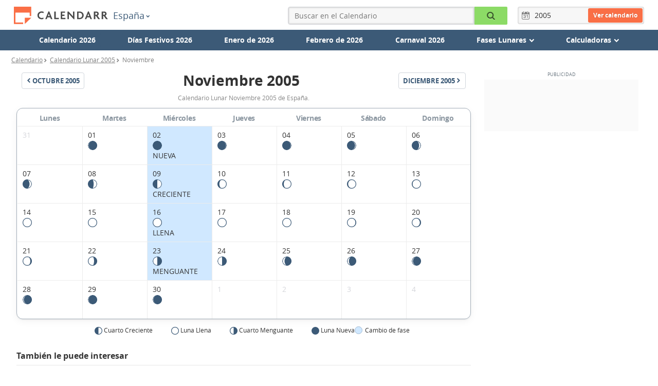

--- FILE ---
content_type: text/html; charset=utf-8
request_url: https://www.google.com/recaptcha/api2/aframe
body_size: 249
content:
<!DOCTYPE HTML><html><head><meta http-equiv="content-type" content="text/html; charset=UTF-8"></head><body><script nonce="8eVU1wJz5UzaNKYo7tn7Dg">/** Anti-fraud and anti-abuse applications only. See google.com/recaptcha */ try{var clients={'sodar':'https://pagead2.googlesyndication.com/pagead/sodar?'};window.addEventListener("message",function(a){try{if(a.source===window.parent){var b=JSON.parse(a.data);var c=clients[b['id']];if(c){var d=document.createElement('img');d.src=c+b['params']+'&rc='+(localStorage.getItem("rc::a")?sessionStorage.getItem("rc::b"):"");window.document.body.appendChild(d);sessionStorage.setItem("rc::e",parseInt(sessionStorage.getItem("rc::e")||0)+1);localStorage.setItem("rc::h",'1769528319682');}}}catch(b){}});window.parent.postMessage("_grecaptcha_ready", "*");}catch(b){}</script></body></html>

--- FILE ---
content_type: text/html
request_url: https://google-bidout-d.openx.net/w/1.0/pd?plm=5
body_size: 158
content:
<html>
<head><title>Pixels</title></head>
<body>

<img src="https://cm.g.doubleclick.net/pixel?google_nid=openx&google_cm&google_sc"><img src="https://cm.g.doubleclick.net/pixel?google_nid=openx&google_hm=Mjk1OTIyOWUtY2Y4ZS0yZjFiLWUzNTgtMmRkNzQ3NGUzN2Mx"><img src="https://match.adsrvr.org/track/cmf/openx?oxid=0536f154-06f9-71bf-f6b8-776e8dacf9a1&gdpr=0"><img src="https://ups.analytics.yahoo.com/ups/58934/cms"><img src="https://ad.turn.com/r/cs?pid=9&gdpr=0">

</body>
</html>


--- FILE ---
content_type: image/svg+xml
request_url: https://s.calendarr.com/layout/frontoffice/img/luas/svg/lua_icon_-14.svg
body_size: 83
content:
<svg width="16" height="16" viewBox="0 0 16 16" fill="none" xmlns="http://www.w3.org/2000/svg">
<g clip-path="url(#clip0_3511_45982)">
<circle cx="8" cy="8" r="7.5" fill="#3C5A77" stroke="#3C5A77"/>
<circle cx="8" cy="8" r="8" fill="white"/>
</g>
<rect x="0.5" y="0.5" width="15" height="15" rx="7.5" stroke="#3C5A77"/>
<defs>
<clipPath id="clip0_3511_45982">
<rect width="16" height="16" rx="8" fill="white"/>
</clipPath>
</defs>
</svg>


--- FILE ---
content_type: image/svg+xml
request_url: https://s.calendarr.com/layout/frontoffice/img/luas/svg/lua_icon_07.svg
body_size: 54
content:
<svg fill="none" height="16" viewBox="0 0 16 16" width="16" xmlns="http://www.w3.org/2000/svg" xmlns:xlink="http://www.w3.org/1999/xlink"><clipPath id="a"><rect height="16" rx="8" width="16"/></clipPath><g clip-path="url(#a)"><circle cx="8" cy="8" fill="#fff" r="7.5" stroke="#3c5a77"/><path d="m0 0h8v16h-8z" fill="#3c5a77"/></g></svg>

--- FILE ---
content_type: image/svg+xml
request_url: https://s.calendarr.com/layout/frontoffice/img/luas/svg/lua_icon_00.svg
body_size: 50
content:
<svg fill="none" height="16" viewBox="0 0 16 16" width="16" xmlns="http://www.w3.org/2000/svg" xmlns:xlink="http://www.w3.org/1999/xlink"><clipPath id="a"><rect height="16" rx="8" width="16"/></clipPath><g clip-path="url(#a)"><circle cx="8" cy="8" fill="#fff" r="7.35" stroke="#3c5a77" stroke-width="1.3"/><circle cx="8" cy="8" fill="#3c5a77" r="8"/></g></svg>

--- FILE ---
content_type: application/javascript; charset=utf-8
request_url: https://fundingchoicesmessages.google.com/f/AGSKWxV37cVoTy6vTtuBMkEUHfoF27zL5zmW3tGbtxSvr3y5L3eH_DWWBxYQeJjCsQx_cDKDUIwOkfUAijQK2P9Ls4gj7NYx_SHIwTKfWbs-I6HCtaYh6HzeKXBo7OyhlE0Y0CkC0BS6CFniUV-M6iabff2rH76AaoUcOl0lLLH7La_TarBm_-2aMjovy_iQ/_/iframe_ad./shared/ads./ext/adform-/cci-ads-/admixer-
body_size: -1287
content:
window['1e7c605a-1efc-40da-ac6e-702fab09d06b'] = true;

--- FILE ---
content_type: image/svg+xml
request_url: https://s.calendarr.com/layout/frontoffice/img/luas/svg/lua_icon_10.svg
body_size: 76
content:
<svg fill="none" height="16" viewBox="0 0 16 16" width="16" xmlns="http://www.w3.org/2000/svg" xmlns:xlink="http://www.w3.org/1999/xlink"><clipPath id="a"><rect height="16" rx="8" width="16"/></clipPath><g clip-path="url(#a)"><circle cx="8" cy="8" fill="#3c5a77" r="7.5" stroke="#3c5a77"/><circle cx="14" cy="7.99998" fill="#fff" r="10.6667"/></g><rect height="15" rx="7.5" stroke="#3c5a77" width="15" x=".5" y=".5"/></svg>

--- FILE ---
content_type: image/svg+xml
request_url: https://s.calendarr.com/layout/frontoffice/img/luas/svg/lua_icon_-01.svg
body_size: 71
content:
<svg width="16" height="16" fill="none" xmlns="http://www.w3.org/2000/svg"><g clip-path="url(#a)"><circle cx="8" cy="8" r="7.5" transform="rotate(-180 8 8)" fill="#fff" stroke="#3C5A77"/><circle cx="9.333" cy="8" r="8" transform="rotate(-180 9.333 8)" fill="#3C5A77"/></g><defs><clipPath id="a"><rect x="16" y="16" width="16" height="16" rx="8" transform="rotate(-180 16 16)" fill="#fff"/></clipPath></defs></svg>

--- FILE ---
content_type: image/svg+xml
request_url: https://s.calendarr.com/layout/frontoffice/img/luas/svg/lua_icon_-02.svg
body_size: 58
content:
<svg width="16" height="16" fill="none" xmlns="http://www.w3.org/2000/svg"><g clip-path="url(#a)"><circle cx="8" cy="8" r="7.5" transform="rotate(180 8 8)" fill="#fff" stroke="#3C5A77"/><circle cx="10" cy="8" r="8" transform="rotate(180 10 8)" fill="#3C5A77"/></g><defs><clipPath id="a"><rect x="16" y="16" width="16" height="16" rx="8" transform="rotate(180 16 16)" fill="#fff"/></clipPath></defs></svg>

--- FILE ---
content_type: image/svg+xml
request_url: https://s.calendarr.com/layout/frontoffice/img/luas/svg/lua_icon_-11.svg
body_size: 129
content:
<svg fill="none" height="16" viewBox="0 0 16 16" width="16" xmlns="http://www.w3.org/2000/svg" xmlns:xlink="http://www.w3.org/1999/xlink"><clipPath id="a"><rect height="16" rx="8" transform="matrix(-1 -0 0 -1 32 32)" width="16" x="16" y="16"/></clipPath><g clip-path="url(#a)"><circle cx="8" cy="8" fill="#3c5a77" r="7.5" stroke="#3c5a77" transform="matrix(-1 -0 0 -1 16 16)"/><circle cx="2.66665" cy="8.00002" fill="#fff" r="10.6667" transform="matrix(-1 -0 0 -1 5.3333 16.00004)"/></g><rect height="15" rx="7.5" stroke="#3c5a77" transform="matrix(-1 -0 0 -1 31 31)" width="15" x="15.5" y="15.5"/></svg>

--- FILE ---
content_type: image/svg+xml
request_url: https://s.calendarr.com/layout/frontoffice/img/luas/svg/lua_icon_13.svg
body_size: 68
content:
<svg fill="none" height="16" viewBox="0 0 16 16" width="16" xmlns="http://www.w3.org/2000/svg" xmlns:xlink="http://www.w3.org/1999/xlink"><clipPath id="a"><rect height="16" rx="8" width="16"/></clipPath><g clip-path="url(#a)"><circle cx="8" cy="8" fill="#3c5a77" r="7.5" stroke="#3c5a77"/><circle cx="9.33333" cy="8" fill="#fff" r="8"/></g><rect height="15" rx="7.5" stroke="#3c5a77" width="15" x=".5" y=".5"/></svg>